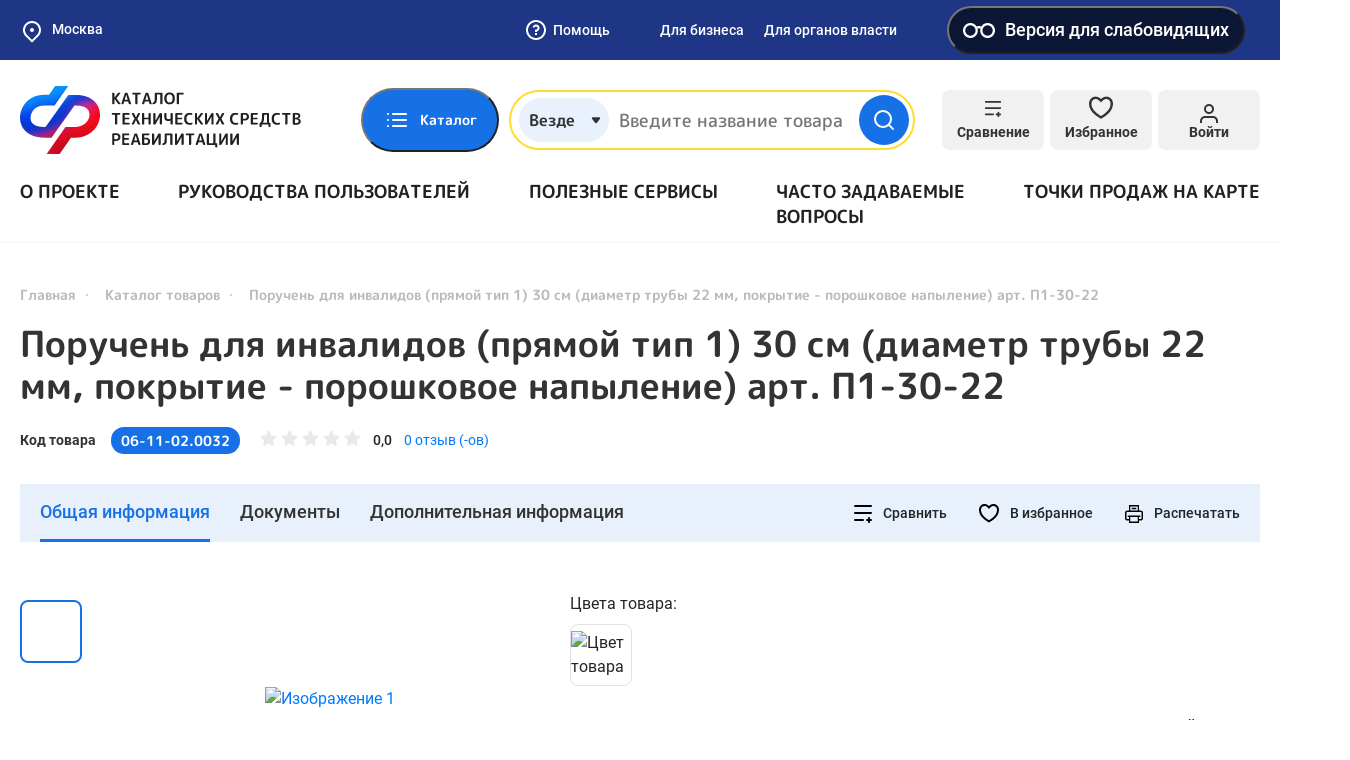

--- FILE ---
content_type: image/svg+xml
request_url: https://ktsr.sfr.gov.ru/static/default/img/general/logo.svg
body_size: 58403
content:
<svg width="281" height="68" viewBox="0 0 281 68" fill="none" xmlns="http://www.w3.org/2000/svg" xmlns:xlink="http://www.w3.org/1999/xlink">
<mask id="mask0_5909_13049" style="mask-type:alpha" maskUnits="userSpaceOnUse" x="0" y="0" width="80" height="68">
<path d="M35.2172 0L29.0199 8.78278H24.035C10.1583 8.78278 2.7484 18.0978 0.727518 26.0822C-0.889188 32.3366 0.188616 38.7241 3.96093 43.3816C6.92489 47.1076 12.8528 51.6321 24.3045 51.6321H31.5797L54.483 19.5616H56.0997C61.7582 19.5616 65.7999 21.0254 67.8208 23.5538C69.4375 25.5499 69.8417 28.6106 69.0333 31.6712C67.4166 37.7926 60.8151 40.9863 55.1566 40.9863H45.4564L26.5948 68H39.6632L50.9801 51.7652H55.0219C68.6292 51.7652 77.1169 42.7162 79.2725 34.4658C80.8892 28.2114 79.8114 21.8239 76.0391 17.1663C73.0751 13.4403 67.1472 8.91585 55.6955 8.91585H48.4203L25.517 40.9863H23.9003C18.2418 40.9863 14.2001 39.5225 12.1792 36.9941C10.5625 34.998 10.1583 31.9374 10.9667 28.8767C12.1792 24.3523 16.0862 19.5616 23.9003 19.5616H34.5436L48.2856 0H35.2172Z" fill="#3B79FF"/>
</mask>
<g mask="url(#mask0_5909_13049)">
<rect x="-9.91577" y="-2.52832" width="101.044" height="73.1898" fill="url(#pattern0)"/>
</g>
<path d="M93.0543 18.2243C92.8107 18.2243 92.5988 18.1345 92.4188 17.9549C92.2493 17.7754 92.1646 17.5641 92.1646 17.3212V7.56152C92.1646 7.31859 92.2493 7.10734 92.4188 6.92778C92.5988 6.74822 92.8107 6.65844 93.0543 6.65844H93.4833C93.7269 6.65844 93.9388 6.74822 94.1189 6.92778C94.2989 7.10734 94.389 7.31859 94.389 7.56152V11.665C94.389 11.6756 94.3943 11.6809 94.4049 11.6809L94.4207 11.665L97.6144 7.38724C97.9639 6.90137 98.4406 6.65844 99.0444 6.65844H99.8388C100.019 6.65844 100.151 6.74294 100.236 6.91193C100.321 7.08093 100.305 7.23409 100.188 7.3714L96.5339 12.0928C96.481 12.1667 96.481 12.2407 96.5339 12.3146L100.363 17.4955C100.48 17.6433 100.496 17.8018 100.411 17.9708C100.326 18.1398 100.188 18.2243 99.9977 18.2243H99.2032C98.5995 18.2243 98.1281 17.9813 97.7891 17.4955L94.4207 12.7424C94.4207 12.7318 94.4154 12.7265 94.4049 12.7265C94.3943 12.7265 94.389 12.7318 94.389 12.7424V17.3212C94.389 17.5641 94.2989 17.7754 94.1189 17.9549C93.9388 18.1345 93.7269 18.2243 93.4833 18.2243H93.0543Z" fill="#212121"/>
<path d="M104.762 13.5979C104.752 13.6296 104.757 13.6613 104.778 13.693C104.799 13.7247 104.826 13.7405 104.858 13.7405H107.495C107.527 13.7405 107.554 13.7247 107.575 13.693C107.596 13.6613 107.601 13.6296 107.591 13.5979L106.192 8.62305C106.192 8.61248 106.187 8.6072 106.177 8.6072C106.166 8.6072 106.161 8.61248 106.161 8.62305L104.762 13.5979ZM102.045 18.2243C101.823 18.2243 101.648 18.1345 101.521 17.9549C101.394 17.7754 101.368 17.58 101.442 17.3687L104.731 7.51399C104.826 7.26049 104.98 7.05453 105.191 6.89609C105.414 6.73765 105.657 6.65844 105.922 6.65844H106.494C106.77 6.65844 107.013 6.73765 107.225 6.89609C107.448 7.05453 107.601 7.26049 107.686 7.51399L110.975 17.3687C111.049 17.58 111.023 17.7754 110.895 17.9549C110.768 18.1345 110.594 18.2243 110.371 18.2243H109.799C109.545 18.2243 109.307 18.1451 109.084 17.9866C108.872 17.8176 108.729 17.6064 108.655 17.3529L108.147 15.5626C108.136 15.4781 108.078 15.4358 107.972 15.4358H104.381C104.286 15.4358 104.227 15.4781 104.206 15.5626L103.698 17.3529C103.634 17.6064 103.491 17.8176 103.269 17.9866C103.057 18.1451 102.819 18.2243 102.554 18.2243H102.045Z" fill="#212121"/>
<path d="M113.061 8.4963C112.818 8.4963 112.606 8.4118 112.426 8.2428C112.246 8.06324 112.156 7.85199 112.156 7.60905V7.56152C112.156 7.31859 112.246 7.10734 112.426 6.92778C112.606 6.74822 112.818 6.65844 113.061 6.65844H119.83C120.074 6.65844 120.285 6.74822 120.466 6.92778C120.646 7.10734 120.736 7.31859 120.736 7.56152V7.60905C120.736 7.85199 120.646 8.06324 120.466 8.2428C120.285 8.4118 120.074 8.4963 119.83 8.4963H117.701C117.616 8.4963 117.574 8.54383 117.574 8.63889V17.3212C117.574 17.5641 117.484 17.7754 117.304 17.9549C117.124 18.1345 116.912 18.2243 116.668 18.2243H116.223C115.98 18.2243 115.768 18.1345 115.588 17.9549C115.408 17.7754 115.318 17.5641 115.318 17.3212V8.63889C115.318 8.54383 115.275 8.4963 115.19 8.4963H113.061Z" fill="#212121"/>
<path d="M125.446 13.5979C125.435 13.6296 125.44 13.6613 125.462 13.693C125.483 13.7247 125.509 13.7405 125.541 13.7405H128.178C128.21 13.7405 128.237 13.7247 128.258 13.693C128.279 13.6613 128.284 13.6296 128.274 13.5979L126.876 8.62305C126.876 8.61248 126.87 8.6072 126.86 8.6072C126.849 8.6072 126.844 8.61248 126.844 8.62305L125.446 13.5979ZM122.729 18.2243C122.506 18.2243 122.331 18.1345 122.204 17.9549C122.077 17.7754 122.051 17.58 122.125 17.3687L125.414 7.51399C125.509 7.26049 125.663 7.05453 125.875 6.89609C126.097 6.73765 126.341 6.65844 126.606 6.65844H127.178C127.453 6.65844 127.697 6.73765 127.908 6.89609C128.131 7.05453 128.284 7.26049 128.369 7.51399L131.658 17.3687C131.732 17.58 131.706 17.7754 131.579 17.9549C131.452 18.1345 131.277 18.2243 131.054 18.2243H130.482C130.228 18.2243 129.99 18.1451 129.767 17.9866C129.556 17.8176 129.413 17.6064 129.338 17.3529L128.83 15.5626C128.819 15.4781 128.761 15.4358 128.655 15.4358H125.064C124.969 15.4358 124.911 15.4781 124.89 15.5626L124.381 17.3529C124.318 17.6064 124.175 17.8176 123.952 17.9866C123.74 18.1451 123.502 18.2243 123.237 18.2243H122.729Z" fill="#212121"/>
<path d="M133.236 18.2877C133.003 18.3193 132.797 18.256 132.617 18.0975C132.447 17.9391 132.362 17.7437 132.362 17.5113C132.362 17.2684 132.442 17.0571 132.601 16.8776C132.77 16.698 132.977 16.5765 133.22 16.5132C133.782 16.3653 134.168 16.0167 134.38 15.4675C134.592 14.9182 134.698 13.9729 134.698 12.6315V7.56152C134.698 7.31859 134.783 7.10734 134.952 6.92778C135.132 6.74822 135.344 6.65844 135.588 6.65844H141.61C141.853 6.65844 142.06 6.74822 142.229 6.92778C142.409 7.10734 142.499 7.31859 142.499 7.56152V17.3212C142.499 17.5641 142.409 17.7754 142.229 17.9549C142.06 18.1345 141.853 18.2243 141.61 18.2243H141.181C140.937 18.2243 140.725 18.1345 140.545 17.9549C140.365 17.7754 140.275 17.5641 140.275 17.3212V8.59136C140.275 8.4963 140.232 8.44876 140.148 8.44876H137.049C136.965 8.44876 136.922 8.4963 136.922 8.59136V12.5998C136.922 14.5961 136.652 15.9956 136.112 16.7984C135.582 17.6011 134.624 18.0975 133.236 18.2877Z" fill="#212121"/>
<path d="M152.608 12.4414C152.608 9.69513 151.602 8.32202 149.589 8.32202C147.576 8.32202 146.57 9.69513 146.57 12.4414C146.57 15.1876 147.576 16.5607 149.589 16.5607C151.602 16.5607 152.608 15.1876 152.608 12.4414ZM153.45 16.8142C152.507 17.8599 151.22 18.3827 149.589 18.3827C147.958 18.3827 146.665 17.8599 145.712 16.8142C144.769 15.7685 144.298 14.3109 144.298 12.4414C144.298 10.5718 144.769 9.1142 145.712 8.06852C146.665 7.02284 147.958 6.5 149.589 6.5C151.22 6.5 152.507 7.02284 153.45 8.06852C154.403 9.1142 154.88 10.5718 154.88 12.4414C154.88 14.3109 154.403 15.7685 153.45 16.8142Z" fill="#212121"/>
<path d="M157.571 18.2243C157.327 18.2243 157.116 18.1345 156.936 17.9549C156.766 17.7754 156.681 17.5641 156.681 17.3212V7.56152C156.681 7.31859 156.766 7.10734 156.936 6.92778C157.116 6.74822 157.327 6.65844 157.571 6.65844H162.814C163.058 6.65844 163.27 6.74822 163.45 6.92778C163.63 7.10734 163.72 7.31859 163.72 7.56152V7.64074C163.72 7.88368 163.63 8.09492 163.45 8.27449C163.27 8.44348 163.058 8.52798 162.814 8.52798H159.112C159.028 8.52798 158.985 8.57551 158.985 8.67058V17.3212C158.985 17.5641 158.895 17.7754 158.715 17.9549C158.535 18.1345 158.323 18.2243 158.08 18.2243H157.571Z" fill="#212121"/>
<path d="M92.673 28.8667C92.4294 28.8667 92.2175 28.7822 92.0374 28.6132C91.8574 28.4336 91.7673 28.2224 91.7673 27.9794V27.9319C91.7673 27.689 91.8574 27.4777 92.0374 27.2981C92.2175 27.1186 92.4294 27.0288 92.673 27.0288H99.4416C99.6852 27.0288 99.897 27.1186 100.077 27.2981C100.257 27.4777 100.347 27.689 100.347 27.9319V27.9794C100.347 28.2224 100.257 28.4336 100.077 28.6132C99.897 28.7822 99.6852 28.8667 99.4416 28.8667H97.3125C97.2277 28.8667 97.1854 28.9142 97.1854 29.0093V37.6916C97.1854 37.9345 97.0953 38.1457 96.9153 38.3253C96.7352 38.5049 96.5233 38.5946 96.2797 38.5946H95.8348C95.5912 38.5946 95.3794 38.5049 95.1993 38.3253C95.0192 38.1457 94.9292 37.9345 94.9292 37.6916V29.0093C94.9292 28.9142 94.8868 28.8667 94.8021 28.8667H92.673Z" fill="#212121"/>
<path d="M103.373 38.5946C103.129 38.5946 102.918 38.5049 102.737 38.3253C102.557 38.1457 102.467 37.9345 102.467 37.6916V27.9319C102.467 27.689 102.557 27.4777 102.737 27.2981C102.918 27.1186 103.129 27.0288 103.373 27.0288H108.775C109.019 27.0288 109.231 27.1186 109.411 27.2981C109.591 27.4777 109.681 27.689 109.681 27.9319C109.681 28.1748 109.591 28.3861 109.411 28.5656C109.231 28.7346 109.019 28.8191 108.775 28.8191H104.835C104.739 28.8191 104.692 28.8667 104.692 28.9617V31.5126C104.692 31.6076 104.739 31.6551 104.835 31.6551H108.505C108.749 31.6551 108.95 31.7396 109.109 31.9086C109.278 32.0776 109.363 32.2783 109.363 32.5107C109.363 32.7431 109.278 32.9438 109.109 33.1128C108.95 33.2712 108.749 33.3504 108.505 33.3504H104.835C104.739 33.3504 104.692 33.3979 104.692 33.493V36.6617C104.692 36.7568 104.739 36.8043 104.835 36.8043H108.775C109.019 36.8043 109.231 36.8941 109.411 37.0737C109.591 37.2427 109.681 37.4486 109.681 37.6916C109.681 37.9345 109.591 38.1457 109.411 38.3253C109.231 38.5049 109.019 38.5946 108.775 38.5946H103.373Z" fill="#212121"/>
<path d="M112.232 38.5946C112.031 38.5946 111.877 38.5102 111.771 38.3412C111.665 38.1616 111.66 37.982 111.755 37.8025L114.409 32.8593C114.451 32.7642 114.451 32.685 114.409 32.6216L111.835 27.821C111.739 27.6414 111.745 27.4671 111.851 27.2981C111.957 27.1186 112.11 27.0288 112.311 27.0288H112.995C113.27 27.0288 113.524 27.1027 113.757 27.2506C113.99 27.3985 114.165 27.5939 114.282 27.8368L115.95 31.3383C115.95 31.3488 115.955 31.3541 115.966 31.3541C115.976 31.3541 115.982 31.3488 115.982 31.3383L117.65 27.8368C117.767 27.5939 117.941 27.3985 118.174 27.2506C118.407 27.1027 118.662 27.0288 118.937 27.0288H119.557C119.768 27.0288 119.922 27.1186 120.017 27.2981C120.123 27.4671 120.129 27.6414 120.033 27.821L117.459 32.6216C117.417 32.685 117.417 32.7642 117.459 32.8593L120.113 37.8025C120.208 37.982 120.203 38.1616 120.097 38.3412C120.002 38.5102 119.848 38.5946 119.636 38.5946H118.905C118.63 38.5946 118.37 38.5207 118.127 38.3728C117.894 38.225 117.724 38.0296 117.618 37.7866L115.918 34.1267C115.918 34.1162 115.913 34.1109 115.902 34.1109C115.892 34.1109 115.886 34.1162 115.886 34.1267L114.186 37.7866C114.08 38.0296 113.906 38.225 113.662 38.3728C113.429 38.5207 113.175 38.5946 112.899 38.5946H112.232Z" fill="#212121"/>
<path d="M122.954 38.5946C122.711 38.5946 122.499 38.5049 122.319 38.3253C122.149 38.1457 122.064 37.9345 122.064 37.6916V27.9319C122.064 27.689 122.149 27.4777 122.319 27.2981C122.499 27.1186 122.711 27.0288 122.954 27.0288H123.383C123.627 27.0288 123.839 27.1186 124.019 27.2981C124.199 27.4777 124.289 27.689 124.289 27.9319V31.5126C124.289 31.6076 124.331 31.6551 124.416 31.6551H128.388C128.473 31.6551 128.515 31.6076 128.515 31.5126V27.9319C128.515 27.689 128.605 27.4777 128.785 27.2981C128.965 27.1186 129.177 27.0288 129.421 27.0288H129.85C130.094 27.0288 130.3 27.1186 130.47 27.2981C130.65 27.4777 130.74 27.689 130.74 27.9319V37.6916C130.74 37.9345 130.65 38.1457 130.47 38.3253C130.3 38.5049 130.094 38.5946 129.85 38.5946H129.421C129.177 38.5946 128.965 38.5049 128.785 38.3253C128.605 38.1457 128.515 37.9345 128.515 37.6916V33.493C128.515 33.3979 128.473 33.3504 128.388 33.3504H124.416C124.331 33.3504 124.289 33.3979 124.289 33.493V37.6916C124.289 37.9345 124.199 38.1457 124.019 38.3253C123.839 38.5049 123.627 38.5946 123.383 38.5946H122.954Z" fill="#212121"/>
<path d="M134.141 38.5946C133.898 38.5946 133.686 38.5049 133.506 38.3253C133.336 38.1457 133.252 37.9345 133.252 37.6916V27.9319C133.252 27.689 133.336 27.4777 133.506 27.2981C133.686 27.1186 133.898 27.0288 134.141 27.0288H134.491C134.735 27.0288 134.946 27.1186 135.127 27.2981C135.307 27.4777 135.397 27.689 135.397 27.9319V34.8872C135.397 34.8978 135.402 34.9031 135.413 34.9031C135.423 34.9031 135.428 34.8978 135.428 34.8872L139.353 27.821C139.639 27.2929 140.084 27.0288 140.688 27.0288H141.037C141.281 27.0288 141.487 27.1186 141.657 27.2981C141.837 27.4777 141.927 27.689 141.927 27.9319V37.6916C141.927 37.9345 141.837 38.1457 141.657 38.3253C141.487 38.5049 141.281 38.5946 141.037 38.5946H140.688C140.444 38.5946 140.232 38.5049 140.052 38.3253C139.872 38.1457 139.782 37.9345 139.782 37.6916V30.7362C139.782 30.7257 139.777 30.7204 139.766 30.7204C139.755 30.7204 139.75 30.7257 139.75 30.7362L135.826 37.8025C135.54 38.3306 135.095 38.5946 134.491 38.5946H134.141Z" fill="#212121"/>
<path d="M148.475 35.0298C146.992 35.0298 145.922 34.7235 145.265 34.1109C144.608 33.4877 144.28 32.4843 144.28 31.1006V27.9319C144.28 27.689 144.37 27.4777 144.55 27.2981C144.73 27.1186 144.942 27.0288 145.186 27.0288H145.551C145.795 27.0288 146.007 27.1186 146.187 27.2981C146.367 27.4777 146.457 27.689 146.457 27.9319V30.8313C146.457 31.7502 146.621 32.3734 146.949 32.7008C147.288 33.0177 147.934 33.1761 148.888 33.1761C149.481 33.1761 149.989 33.0547 150.413 32.8117C150.498 32.7589 150.54 32.685 150.54 32.5899V27.9319C150.54 27.689 150.625 27.4777 150.794 27.2981C150.974 27.1186 151.186 27.0288 151.43 27.0288H151.859C152.103 27.0288 152.314 27.1186 152.495 27.2981C152.675 27.4777 152.765 27.689 152.765 27.9319V37.6916C152.765 37.9345 152.675 38.1457 152.495 38.3253C152.314 38.5049 152.103 38.5946 151.859 38.5946H151.43C151.186 38.5946 150.974 38.5049 150.794 38.3253C150.625 38.1457 150.54 37.9345 150.54 37.6916V34.6971C150.54 34.6654 150.524 34.639 150.493 34.6179C150.471 34.5968 150.45 34.5915 150.429 34.6021C149.857 34.8872 149.206 35.0298 148.475 35.0298Z" fill="#212121"/>
<path d="M156.175 38.5946C155.931 38.5946 155.719 38.5049 155.539 38.3253C155.359 38.1457 155.269 37.9345 155.269 37.6916V27.9319C155.269 27.689 155.359 27.4777 155.539 27.2981C155.719 27.1186 155.931 27.0288 156.175 27.0288H161.577C161.821 27.0288 162.033 27.1186 162.213 27.2981C162.393 27.4777 162.483 27.689 162.483 27.9319C162.483 28.1748 162.393 28.3861 162.213 28.5656C162.033 28.7346 161.821 28.8191 161.577 28.8191H157.637C157.541 28.8191 157.494 28.8667 157.494 28.9617V31.5126C157.494 31.6076 157.541 31.6551 157.637 31.6551H161.307C161.551 31.6551 161.752 31.7396 161.911 31.9086C162.08 32.0776 162.165 32.2783 162.165 32.5107C162.165 32.7431 162.08 32.9438 161.911 33.1128C161.752 33.2712 161.551 33.3504 161.307 33.3504H157.637C157.541 33.3504 157.494 33.3979 157.494 33.493V36.6617C157.494 36.7568 157.541 36.8043 157.637 36.8043H161.577C161.821 36.8043 162.033 36.8941 162.213 37.0737C162.393 37.2427 162.483 37.4486 162.483 37.6916C162.483 37.9345 162.393 38.1457 162.213 38.3253C162.033 38.5049 161.821 38.5946 161.577 38.5946H156.175Z" fill="#212121"/>
<path d="M169.562 38.7531C167.889 38.7531 166.559 38.2408 165.574 37.2163C164.6 36.1811 164.112 34.713 164.112 32.8117C164.112 30.9316 164.584 29.474 165.526 28.4389C166.48 27.3932 167.809 26.8704 169.515 26.8704C170.298 26.8704 170.955 26.9179 171.485 27.013C171.739 27.0552 171.951 27.182 172.12 27.3932C172.29 27.6045 172.374 27.8421 172.374 28.1062V28.2329C172.374 28.4547 172.279 28.629 172.088 28.7558C171.908 28.8825 171.712 28.9195 171.501 28.8667C170.982 28.7294 170.399 28.6607 169.753 28.6607C168.704 28.6607 167.878 29.0198 167.274 29.7381C166.681 30.4563 166.384 31.4809 166.384 32.8117C166.384 34.132 166.692 35.1566 167.306 35.8854C167.931 36.6036 168.762 36.9628 169.801 36.9628C170.5 36.9628 171.098 36.8994 171.596 36.7726C171.808 36.7198 172.004 36.7568 172.184 36.8835C172.374 37.0103 172.47 37.1846 172.47 37.4064V37.5173C172.47 37.7813 172.385 38.019 172.216 38.2302C172.057 38.4309 171.845 38.5524 171.58 38.5946C170.976 38.7003 170.304 38.7531 169.562 38.7531Z" fill="#212121"/>
<path d="M175.787 38.5946C175.544 38.5946 175.332 38.5049 175.152 38.3253C174.982 38.1457 174.897 37.9345 174.897 37.6916V27.9319C174.897 27.689 174.982 27.4777 175.152 27.2981C175.332 27.1186 175.544 27.0288 175.787 27.0288H176.216C176.46 27.0288 176.672 27.1186 176.852 27.2981C177.032 27.4777 177.122 27.689 177.122 27.9319V32.0354C177.122 32.046 177.127 32.0512 177.138 32.0512L177.154 32.0354L180.347 27.7576C180.697 27.2717 181.173 27.0288 181.777 27.0288H182.572C182.752 27.0288 182.884 27.1133 182.969 27.2823C183.054 27.4513 183.038 27.6045 182.921 27.7418L179.267 32.4632C179.214 32.5371 179.214 32.611 179.267 32.685L183.096 37.8658C183.213 38.0137 183.228 38.1722 183.144 38.3412C183.059 38.5102 182.921 38.5946 182.731 38.5946H181.936C181.332 38.5946 180.861 38.3517 180.522 37.8658L177.154 33.1128C177.154 33.1022 177.148 33.0969 177.138 33.0969C177.127 33.0969 177.122 33.1022 177.122 33.1128V37.6916C177.122 37.9345 177.032 38.1457 176.852 38.3253C176.672 38.5049 176.46 38.5946 176.216 38.5946H175.787Z" fill="#212121"/>
<path d="M185.795 38.5946C185.552 38.5946 185.34 38.5049 185.16 38.3253C184.99 38.1457 184.905 37.9345 184.905 37.6916V27.9319C184.905 27.689 184.99 27.4777 185.16 27.2981C185.34 27.1186 185.552 27.0288 185.795 27.0288H186.145C186.388 27.0288 186.6 27.1186 186.78 27.2981C186.96 27.4777 187.05 27.689 187.05 27.9319V34.8872C187.05 34.8978 187.056 34.9031 187.066 34.9031C187.077 34.9031 187.082 34.8978 187.082 34.8872L191.007 27.821C191.293 27.2929 191.738 27.0288 192.341 27.0288H192.691C192.935 27.0288 193.141 27.1186 193.311 27.2981C193.491 27.4777 193.581 27.689 193.581 27.9319V37.6916C193.581 37.9345 193.491 38.1457 193.311 38.3253C193.141 38.5049 192.935 38.5946 192.691 38.5946H192.341C192.098 38.5946 191.886 38.5049 191.706 38.3253C191.526 38.1457 191.436 37.9345 191.436 37.6916V30.7362C191.436 30.7257 191.43 30.7204 191.42 30.7204C191.409 30.7204 191.404 30.7257 191.404 30.7362L187.479 37.8025C187.193 38.3306 186.749 38.5946 186.145 38.5946H185.795Z" fill="#212121"/>
<path d="M196.299 38.5946C196.098 38.5946 195.944 38.5102 195.838 38.3412C195.733 38.1616 195.727 37.982 195.823 37.8025L198.476 32.8593C198.518 32.7642 198.518 32.685 198.476 32.6216L195.902 27.821C195.807 27.6414 195.812 27.4671 195.918 27.2981C196.024 27.1186 196.177 27.0288 196.379 27.0288H197.062C197.337 27.0288 197.592 27.1027 197.825 27.2506C198.058 27.3985 198.232 27.5939 198.349 27.8368L200.017 31.3383C200.017 31.3488 200.022 31.3541 200.033 31.3541C200.044 31.3541 200.049 31.3488 200.049 31.3383L201.717 27.8368C201.834 27.5939 202.009 27.3985 202.242 27.2506C202.475 27.1027 202.729 27.0288 203.004 27.0288H203.624C203.836 27.0288 203.989 27.1186 204.085 27.2981C204.191 27.4671 204.196 27.6414 204.101 27.821L201.527 32.6216C201.484 32.685 201.484 32.7642 201.527 32.8593L204.18 37.8025C204.275 37.982 204.27 38.1616 204.164 38.3412C204.069 38.5102 203.915 38.5946 203.703 38.5946H202.972C202.697 38.5946 202.438 38.5207 202.194 38.3728C201.961 38.225 201.791 38.0296 201.686 37.7866L199.985 34.1267C199.985 34.1162 199.98 34.1109 199.97 34.1109C199.959 34.1109 199.954 34.1162 199.954 34.1267L198.254 37.7866C198.148 38.0296 197.973 38.225 197.729 38.3728C197.496 38.5207 197.242 38.5946 196.967 38.5946H196.299Z" fill="#212121"/>
<path d="M215.382 38.7531C213.708 38.7531 212.379 38.2408 211.394 37.2163C210.419 36.1811 209.932 34.713 209.932 32.8117C209.932 30.9316 210.403 29.474 211.346 28.4389C212.299 27.3932 213.629 26.8704 215.334 26.8704C216.118 26.8704 216.775 26.9179 217.304 27.013C217.559 27.0552 217.77 27.182 217.94 27.3932C218.109 27.6045 218.194 27.8421 218.194 28.1062V28.2329C218.194 28.4547 218.099 28.629 217.908 28.7558C217.728 28.8825 217.532 28.9195 217.32 28.8667C216.801 28.7294 216.219 28.6607 215.572 28.6607C214.524 28.6607 213.698 29.0198 213.094 29.7381C212.501 30.4563 212.204 31.4809 212.204 32.8117C212.204 34.132 212.511 35.1566 213.126 35.8854C213.751 36.6036 214.582 36.9628 215.62 36.9628C216.319 36.9628 216.918 36.8994 217.416 36.7726C217.627 36.7198 217.823 36.7568 218.003 36.8835C218.194 37.0103 218.289 37.1846 218.289 37.4064V37.5173C218.289 37.7813 218.205 38.019 218.035 38.2302C217.876 38.4309 217.664 38.5524 217.4 38.5946C216.796 38.7003 216.123 38.7531 215.382 38.7531Z" fill="#212121"/>
<path d="M222.91 28.835V32.6533C222.91 32.7272 222.952 32.7748 223.037 32.7959C223.439 32.8487 223.831 32.8751 224.213 32.8751C225.071 32.8751 225.722 32.6903 226.167 32.3206C226.622 31.9403 226.85 31.4016 226.85 30.7045C226.85 29.2997 225.971 28.5973 224.213 28.5973C223.831 28.5973 223.439 28.6237 223.037 28.6765C222.952 28.6977 222.91 28.7505 222.91 28.835ZM221.607 38.5946C221.363 38.5946 221.151 38.5049 220.971 38.3253C220.802 38.1457 220.717 37.9345 220.717 37.6916V28.0111C220.717 27.7576 220.802 27.5305 220.971 27.3298C221.141 27.1291 221.353 27.0182 221.607 26.9971C222.507 26.9126 223.376 26.8704 224.213 26.8704C225.801 26.8704 226.993 27.1872 227.788 27.821C228.582 28.4442 228.979 29.3525 228.979 30.5461C228.979 31.8664 228.593 32.8645 227.819 33.5405C227.057 34.2165 225.923 34.5545 224.419 34.5545C224.07 34.5545 223.609 34.5334 223.037 34.4912C222.952 34.4912 222.91 34.5334 222.91 34.6179V37.6916C222.91 37.9345 222.82 38.1457 222.64 38.3253C222.46 38.5049 222.248 38.5946 222.004 38.5946H221.607Z" fill="#212121"/>
<path d="M231.6 38.5946C231.356 38.5946 231.144 38.5049 230.964 38.3253C230.784 38.1457 230.694 37.9345 230.694 37.6916V27.9319C230.694 27.689 230.784 27.4777 230.964 27.2981C231.144 27.1186 231.356 27.0288 231.6 27.0288H237.002C237.245 27.0288 237.457 27.1186 237.637 27.2981C237.817 27.4777 237.907 27.689 237.907 27.9319C237.907 28.1748 237.817 28.3861 237.637 28.5656C237.457 28.7346 237.245 28.8191 237.002 28.8191H233.061C232.966 28.8191 232.918 28.8667 232.918 28.9617V31.5126C232.918 31.6076 232.966 31.6551 233.061 31.6551H236.732C236.975 31.6551 237.177 31.7396 237.335 31.9086C237.505 32.0776 237.59 32.2783 237.59 32.5107C237.59 32.7431 237.505 32.9438 237.335 33.1128C237.177 33.2712 236.975 33.3504 236.732 33.3504H233.061C232.966 33.3504 232.918 33.3979 232.918 33.493V36.6617C232.918 36.7568 232.966 36.8043 233.061 36.8043H237.002C237.245 36.8043 237.457 36.8941 237.637 37.0737C237.817 37.2427 237.907 37.4486 237.907 37.6916C237.907 37.9345 237.817 38.1457 237.637 38.3253C237.457 38.5049 237.245 38.5946 237.002 38.5946H231.6Z" fill="#212121"/>
<path d="M242.953 36.6776C242.932 36.6987 242.927 36.7251 242.937 36.7568C242.958 36.7885 242.985 36.8043 243.017 36.8043H246.766C246.862 36.8043 246.909 36.7568 246.909 36.6617V28.9617C246.909 28.8667 246.862 28.8191 246.766 28.8191H244.288C244.192 28.8191 244.145 28.8614 244.145 28.9459C244.145 31.4492 244.076 33.1233 243.938 33.9683C243.811 34.8133 243.483 35.7164 242.953 36.6776ZM240.522 41.1296C240.279 41.1296 240.067 41.0398 239.887 40.8603C239.707 40.6807 239.617 40.4695 239.617 40.2265V37.5331C239.617 37.3324 239.685 37.1634 239.823 37.0261C239.971 36.8783 240.151 36.8043 240.363 36.8043C240.437 36.8043 240.49 36.7726 240.522 36.7093C240.967 36.0544 241.285 35.4576 241.475 34.9189C241.666 34.3802 241.799 33.6726 241.873 32.7959C241.957 31.9086 242 30.5831 242 28.8191V27.9319C242 27.689 242.09 27.4777 242.27 27.2981C242.45 27.1186 242.662 27.0288 242.905 27.0288H248.196C248.44 27.0288 248.652 27.1186 248.832 27.2981C249.012 27.4777 249.102 27.689 249.102 27.9319V36.6617C249.102 36.7568 249.15 36.8043 249.245 36.8043H249.579C249.822 36.8043 250.034 36.8941 250.214 37.0737C250.394 37.2427 250.484 37.4486 250.484 37.6916V40.2265C250.484 40.4695 250.394 40.6807 250.214 40.8603C250.034 41.0398 249.822 41.1296 249.579 41.1296H249.34C249.097 41.1296 248.885 41.0398 248.705 40.8603C248.525 40.6807 248.435 40.4695 248.435 40.2265V38.7372C248.435 38.6422 248.392 38.5946 248.308 38.5946H241.793C241.709 38.5946 241.666 38.6422 241.666 38.7372V40.2265C241.666 40.4695 241.576 40.6807 241.396 40.8603C241.216 41.0398 241.004 41.1296 240.761 41.1296H240.522Z" fill="#212121"/>
<path d="M257.09 38.7531C255.416 38.7531 254.087 38.2408 253.102 37.2163C252.127 36.1811 251.64 34.713 251.64 32.8117C251.64 30.9316 252.111 29.474 253.054 28.4389C254.007 27.3932 255.337 26.8704 257.042 26.8704C257.826 26.8704 258.483 26.9179 259.012 27.013C259.266 27.0552 259.478 27.182 259.648 27.3932C259.817 27.6045 259.902 27.8421 259.902 28.1062V28.2329C259.902 28.4547 259.807 28.629 259.616 28.7558C259.436 28.8825 259.24 28.9195 259.028 28.8667C258.509 28.7294 257.926 28.6607 257.28 28.6607C256.232 28.6607 255.405 29.0198 254.802 29.7381C254.208 30.4563 253.912 31.4809 253.912 32.8117C253.912 34.132 254.219 35.1566 254.833 35.8854C255.458 36.6036 256.29 36.9628 257.328 36.9628C258.027 36.9628 258.626 36.8994 259.123 36.7726C259.335 36.7198 259.531 36.7568 259.711 36.8835C259.902 37.0103 259.997 37.1846 259.997 37.4064V37.5173C259.997 37.7813 259.912 38.019 259.743 38.2302C259.584 38.4309 259.372 38.5524 259.107 38.5946C258.504 38.7003 257.831 38.7531 257.09 38.7531Z" fill="#212121"/>
<path d="M262.933 28.8667C262.69 28.8667 262.478 28.7822 262.298 28.6132C262.118 28.4336 262.028 28.2224 262.028 27.9794V27.9319C262.028 27.689 262.118 27.4777 262.298 27.2981C262.478 27.1186 262.69 27.0288 262.933 27.0288H269.702C269.945 27.0288 270.157 27.1186 270.337 27.2981C270.517 27.4777 270.608 27.689 270.608 27.9319V27.9794C270.608 28.2224 270.517 28.4336 270.337 28.6132C270.157 28.7822 269.945 28.8667 269.702 28.8667H267.573C267.488 28.8667 267.446 28.9142 267.446 29.0093V37.6916C267.446 37.9345 267.356 38.1457 267.176 38.3253C266.995 38.5049 266.784 38.5946 266.54 38.5946H266.095C265.852 38.5946 265.64 38.5049 265.46 38.3253C265.28 38.1457 265.189 37.9345 265.189 37.6916V29.0093C265.189 28.9142 265.147 28.8667 265.062 28.8667H262.933Z" fill="#212121"/>
<path d="M274.92 33.4613V36.7885C274.92 36.873 274.968 36.9258 275.063 36.9469C275.434 36.9997 275.784 37.0261 276.112 37.0261C276.991 37.0261 277.632 36.8677 278.034 36.5508C278.448 36.2234 278.654 35.727 278.654 35.0615C278.654 34.47 278.416 34.037 277.939 33.7623C277.473 33.4772 276.695 33.3346 275.604 33.3346H275.047C274.963 33.3346 274.92 33.3768 274.92 33.4613ZM274.92 28.835V31.5442C274.92 31.6393 274.963 31.6868 275.047 31.6868H275.508C276.493 31.6868 277.203 31.5548 277.637 31.2907C278.082 31.0161 278.305 30.6147 278.305 30.0866C278.305 29.5796 278.125 29.2047 277.764 28.9617C277.404 28.7188 276.816 28.5973 276.001 28.5973C275.63 28.5973 275.312 28.6184 275.047 28.6607C274.963 28.6818 274.92 28.7399 274.92 28.835ZM273.617 38.6263C273.363 38.6052 273.151 38.4996 272.982 38.3095C272.812 38.1088 272.728 37.8764 272.728 37.6123V28.0111C272.728 27.747 272.812 27.52 272.982 27.3298C273.151 27.1291 273.369 27.0182 273.633 26.9971C274.417 26.9126 275.175 26.8704 275.905 26.8704C278.871 26.8704 280.354 27.8368 280.354 29.7698C280.354 30.4141 280.137 30.9739 279.703 31.4492C279.269 31.9245 278.697 32.2308 277.987 32.3681C277.976 32.3681 277.971 32.3734 277.971 32.3839C277.971 32.4051 277.976 32.4156 277.987 32.4156C278.855 32.5424 279.533 32.8645 280.021 33.3821C280.518 33.8891 280.767 34.5176 280.767 35.2675C280.767 36.4294 280.386 37.3008 279.623 37.8817C278.861 38.4626 277.674 38.7531 276.064 38.7531C275.259 38.7531 274.444 38.7108 273.617 38.6263Z" fill="#212121"/>
<path d="M94.3572 49.2053V53.0237C94.3572 53.0976 94.3996 53.1451 94.4843 53.1663C94.8868 53.2191 95.2787 53.2455 95.6601 53.2455C96.5181 53.2455 97.1695 53.0606 97.6144 52.6909C98.0698 52.3107 98.2976 51.772 98.2976 51.0749C98.2976 49.6701 97.4184 48.9677 95.6601 48.9677C95.2787 48.9677 94.8868 48.9941 94.4843 49.0469C94.3996 49.068 94.3572 49.1208 94.3572 49.2053ZM93.0543 58.965C92.8107 58.965 92.5988 58.8752 92.4188 58.6957C92.2493 58.5161 92.1646 58.3049 92.1646 58.0619V48.3815C92.1646 48.128 92.2493 47.9009 92.4188 47.7002C92.5882 47.4995 92.8001 47.3886 93.0543 47.3675C93.9547 47.283 94.8233 47.2407 95.6601 47.2407C97.2489 47.2407 98.4406 47.5576 99.235 48.1914C100.029 48.8145 100.427 49.7229 100.427 50.9165C100.427 52.2368 100.04 53.2349 99.2668 53.9109C98.5041 54.5869 97.3707 54.9249 95.8666 54.9249C95.5171 54.9249 95.0563 54.9038 94.4843 54.8615C94.3996 54.8615 94.3572 54.9038 94.3572 54.9883V58.0619C94.3572 58.3049 94.2672 58.5161 94.0871 58.6957C93.907 58.8752 93.6952 58.965 93.4515 58.965H93.0543Z" fill="#212121"/>
<path d="M103.047 58.965C102.804 58.965 102.592 58.8752 102.412 58.6957C102.232 58.5161 102.142 58.3049 102.142 58.0619V48.3023C102.142 48.0593 102.232 47.8481 102.412 47.6685C102.592 47.489 102.804 47.3992 103.047 47.3992H108.449C108.693 47.3992 108.905 47.489 109.085 47.6685C109.265 47.8481 109.355 48.0593 109.355 48.3023C109.355 48.5452 109.265 48.7564 109.085 48.936C108.905 49.105 108.693 49.1895 108.449 49.1895H104.509C104.414 49.1895 104.366 49.237 104.366 49.3321V51.8829C104.366 51.978 104.414 52.0255 104.509 52.0255H108.179C108.423 52.0255 108.624 52.11 108.783 52.279C108.952 52.448 109.037 52.6487 109.037 52.8811C109.037 53.1134 108.952 53.3141 108.783 53.4831C108.624 53.6416 108.423 53.7208 108.179 53.7208H104.509C104.414 53.7208 104.366 53.7683 104.366 53.8634V57.0321C104.366 57.1272 104.414 57.1747 104.509 57.1747H108.449C108.693 57.1747 108.905 57.2645 109.085 57.444C109.265 57.613 109.355 57.819 109.355 58.0619C109.355 58.3049 109.265 58.5161 109.085 58.6957C108.905 58.8752 108.693 58.965 108.449 58.965H103.047Z" fill="#212121"/>
<path d="M114.289 54.3387C114.279 54.3704 114.284 54.4021 114.305 54.4337C114.326 54.4654 114.353 54.4813 114.385 54.4813H117.022C117.054 54.4813 117.081 54.4654 117.102 54.4337C117.123 54.4021 117.128 54.3704 117.118 54.3387L115.719 49.3638C115.719 49.3532 115.714 49.3479 115.704 49.3479C115.693 49.3479 115.688 49.3532 115.688 49.3638L114.289 54.3387ZM111.572 58.965C111.35 58.965 111.175 58.8752 111.048 58.6957C110.921 58.5161 110.895 58.3207 110.969 58.1095L114.258 48.2547C114.353 48.0012 114.507 47.7953 114.718 47.6368C114.941 47.4784 115.184 47.3992 115.449 47.3992H116.021C116.297 47.3992 116.54 47.4784 116.752 47.6368C116.975 47.7953 117.128 48.0012 117.213 48.2547L120.502 58.1095C120.576 58.3207 120.55 58.5161 120.422 58.6957C120.295 58.8752 120.121 58.965 119.898 58.965H119.326C119.072 58.965 118.834 58.8858 118.611 58.7274C118.399 58.5584 118.256 58.3471 118.182 58.0936L117.674 56.3033C117.663 56.2188 117.605 56.1765 117.499 56.1765H113.908C113.813 56.1765 113.755 56.2188 113.733 56.3033L113.225 58.0936C113.161 58.3471 113.018 58.5584 112.796 58.7274C112.584 58.8858 112.346 58.965 112.081 58.965H111.572Z" fill="#212121"/>
<path d="M124.273 53.5465V57.143C124.273 57.2275 124.32 57.2803 124.416 57.3014C124.755 57.3648 125.115 57.3965 125.496 57.3965C127.201 57.3965 128.054 56.6835 128.054 55.2576C128.054 53.9584 127.201 53.3088 125.496 53.3088C125.146 53.3088 124.786 53.3352 124.416 53.3881C124.32 53.4092 124.273 53.462 124.273 53.5465ZM122.954 58.9967C122.7 58.965 122.488 58.8541 122.318 58.664C122.159 58.4633 122.08 58.2362 122.08 57.9827V48.3023C122.08 48.0593 122.165 47.8481 122.334 47.6685C122.514 47.489 122.726 47.3992 122.97 47.3992H128.674C128.917 47.3992 129.124 47.4837 129.293 47.6527C129.463 47.8217 129.548 48.0224 129.548 48.2547C129.548 48.4871 129.458 48.6931 129.278 48.8726C129.108 49.0416 128.907 49.1261 128.674 49.1261H124.416C124.32 49.1261 124.273 49.1684 124.273 49.2529V51.6294C124.273 51.7245 124.315 51.7615 124.4 51.7403C124.845 51.6875 125.279 51.6611 125.703 51.6611C127.154 51.6611 128.25 51.9727 128.992 52.5959C129.744 53.2085 130.12 54.0905 130.12 55.2418C130.12 56.5726 129.738 57.5549 128.976 58.1887C128.213 58.8119 127.005 59.1235 125.353 59.1235C124.569 59.1235 123.769 59.0812 122.954 58.9967Z" fill="#212121"/>
<path d="M132.885 58.965C132.641 58.965 132.429 58.8752 132.249 58.6957C132.08 58.5161 131.995 58.3049 131.995 58.0619V48.3023C131.995 48.0593 132.08 47.8481 132.249 47.6685C132.429 47.489 132.641 47.3992 132.885 47.3992H133.234C133.478 47.3992 133.69 47.489 133.87 47.6685C134.05 47.8481 134.14 48.0593 134.14 48.3023V55.2576C134.14 55.2682 134.145 55.2735 134.156 55.2735C134.166 55.2735 134.172 55.2682 134.172 55.2576L138.096 48.1914C138.382 47.6632 138.827 47.3992 139.431 47.3992H139.78C140.024 47.3992 140.231 47.489 140.4 47.6685C140.58 47.8481 140.67 48.0593 140.67 48.3023V58.0619C140.67 58.3049 140.58 58.5161 140.4 58.6957C140.231 58.8752 140.024 58.965 139.78 58.965H139.431C139.187 58.965 138.975 58.8752 138.795 58.6957C138.615 58.5161 138.525 58.3049 138.525 58.0619V51.1066C138.525 51.096 138.52 51.0907 138.509 51.0907C138.499 51.0907 138.493 51.096 138.493 51.1066L134.569 58.1728C134.283 58.701 133.838 58.965 133.234 58.965H132.885Z" fill="#212121"/>
<path d="M143.182 59.0284C142.949 59.0601 142.743 58.9967 142.562 58.8383C142.393 58.6798 142.308 58.4844 142.308 58.2521C142.308 58.0091 142.388 57.7979 142.547 57.6183C142.716 57.4388 142.923 57.3173 143.166 57.2539C143.728 57.106 144.114 56.7575 144.326 56.2082C144.538 55.659 144.644 54.7136 144.644 53.3722V48.3023C144.644 48.0593 144.729 47.8481 144.898 47.6685C145.078 47.489 145.29 47.3992 145.534 47.3992H151.555C151.799 47.3992 152.006 47.489 152.175 47.6685C152.355 47.8481 152.445 48.0593 152.445 48.3023V58.0619C152.445 58.3049 152.355 58.5161 152.175 58.6957C152.006 58.8752 151.799 58.965 151.555 58.965H151.126C150.883 58.965 150.671 58.8752 150.491 58.6957C150.311 58.5161 150.221 58.3049 150.221 58.0619V49.3321C150.221 49.237 150.178 49.1895 150.094 49.1895H146.995C146.911 49.1895 146.868 49.237 146.868 49.3321V53.3405C146.868 55.3368 146.598 56.7364 146.058 57.5391C145.528 58.3418 144.57 58.8383 143.182 59.0284Z" fill="#212121"/>
<path d="M155.849 58.965C155.605 58.965 155.393 58.8752 155.213 58.6957C155.044 58.5161 154.959 58.3049 154.959 58.0619V48.3023C154.959 48.0593 155.044 47.8481 155.213 47.6685C155.393 47.489 155.605 47.3992 155.849 47.3992H156.198C156.442 47.3992 156.654 47.489 156.834 47.6685C157.014 47.8481 157.104 48.0593 157.104 48.3023V55.2576C157.104 55.2682 157.109 55.2735 157.12 55.2735C157.13 55.2735 157.136 55.2682 157.136 55.2576L161.06 48.1914C161.346 47.6632 161.791 47.3992 162.395 47.3992H162.744C162.988 47.3992 163.195 47.489 163.364 47.6685C163.544 47.8481 163.634 48.0593 163.634 48.3023V58.0619C163.634 58.3049 163.544 58.5161 163.364 58.6957C163.195 58.8752 162.988 58.965 162.744 58.965H162.395C162.151 58.965 161.939 58.8752 161.759 58.6957C161.579 58.5161 161.489 58.3049 161.489 58.0619V51.1066C161.489 51.096 161.484 51.0907 161.473 51.0907C161.463 51.0907 161.457 51.096 161.457 51.1066L157.533 58.1728C157.247 58.701 156.802 58.965 156.198 58.965H155.849Z" fill="#212121"/>
<path d="M166.655 49.237C166.411 49.237 166.199 49.1525 166.019 48.9835C165.839 48.804 165.749 48.5927 165.749 48.3498V48.3023C165.749 48.0593 165.839 47.8481 166.019 47.6685C166.199 47.489 166.411 47.3992 166.655 47.3992H173.423C173.667 47.3992 173.879 47.489 174.059 47.6685C174.239 47.8481 174.329 48.0593 174.329 48.3023V48.3498C174.329 48.5927 174.239 48.804 174.059 48.9835C173.879 49.1525 173.667 49.237 173.423 49.237H171.294C171.209 49.237 171.167 49.2846 171.167 49.3796V58.0619C171.167 58.3049 171.077 58.5161 170.897 58.6957C170.717 58.8752 170.505 58.965 170.261 58.965H169.817C169.573 58.965 169.361 58.8752 169.181 58.6957C169.001 58.5161 168.911 58.3049 168.911 58.0619V49.3796C168.911 49.2846 168.869 49.237 168.784 49.237H166.655Z" fill="#212121"/>
<path d="M179.039 54.3387C179.028 54.3704 179.034 54.4021 179.055 54.4337C179.076 54.4654 179.102 54.4813 179.134 54.4813H181.772C181.804 54.4813 181.83 54.4654 181.851 54.4337C181.872 54.4021 181.878 54.3704 181.867 54.3387L180.469 49.3638C180.469 49.3532 180.464 49.3479 180.453 49.3479C180.442 49.3479 180.437 49.3532 180.437 49.3638L179.039 54.3387ZM176.322 58.965C176.1 58.965 175.925 58.8752 175.798 58.6957C175.671 58.5161 175.644 58.3207 175.718 58.1095L179.007 48.2547C179.102 48.0012 179.256 47.7953 179.468 47.6368C179.69 47.4784 179.934 47.3992 180.199 47.3992H180.771C181.046 47.3992 181.29 47.4784 181.502 47.6368C181.724 47.7953 181.878 48.0012 181.962 48.2547L185.251 58.1095C185.326 58.3207 185.299 58.5161 185.172 58.6957C185.045 58.8752 184.87 58.965 184.648 58.965H184.076C183.821 58.965 183.583 58.8858 183.361 58.7274C183.149 58.5584 183.006 58.3471 182.932 58.0936L182.423 56.3033C182.413 56.2188 182.354 56.1765 182.248 56.1765H178.658C178.562 56.1765 178.504 56.2188 178.483 56.3033L177.974 58.0936C177.911 58.3471 177.768 58.5584 177.545 58.7274C177.334 58.8858 177.095 58.965 176.83 58.965H176.322Z" fill="#212121"/>
<path d="M187.735 58.965C187.491 58.965 187.28 58.8752 187.1 58.6957C186.92 58.5161 186.829 58.3049 186.829 58.0619V48.3023C186.829 48.0593 186.92 47.8481 187.1 47.6685C187.28 47.489 187.491 47.3992 187.735 47.3992H188.148C188.392 47.3992 188.604 47.489 188.784 47.6685C188.964 47.8481 189.054 48.0593 189.054 48.3023V57.0321C189.054 57.1272 189.096 57.1747 189.181 57.1747H193.153C193.248 57.1747 193.296 57.1272 193.296 57.0321V48.3023C193.296 48.0593 193.381 47.8481 193.55 47.6685C193.73 47.489 193.942 47.3992 194.186 47.3992H194.615C194.859 47.3992 195.07 47.489 195.25 47.6685C195.431 47.8481 195.521 48.0593 195.521 48.3023V57.0321C195.521 57.1272 195.563 57.1747 195.648 57.1747H196.363C196.606 57.1747 196.818 57.2645 196.998 57.444C197.178 57.613 197.268 57.819 197.268 58.0619V60.5969C197.268 60.8398 197.178 61.0511 196.998 61.2307C196.818 61.4102 196.606 61.5 196.363 61.5H196.093C195.849 61.5 195.637 61.4102 195.457 61.2307C195.288 61.0511 195.203 60.8398 195.203 60.5969V59.1076C195.203 59.0125 195.155 58.965 195.06 58.965H187.735Z" fill="#212121"/>
<path d="M200.039 58.965C199.796 58.965 199.584 58.8752 199.404 58.6957C199.234 58.5161 199.149 58.3049 199.149 58.0619V48.3023C199.149 48.0593 199.234 47.8481 199.404 47.6685C199.584 47.489 199.796 47.3992 200.039 47.3992H200.389C200.632 47.3992 200.844 47.489 201.024 47.6685C201.204 47.8481 201.294 48.0593 201.294 48.3023V55.2576C201.294 55.2682 201.3 55.2735 201.31 55.2735C201.321 55.2735 201.326 55.2682 201.326 55.2576L205.251 48.1914C205.537 47.6632 205.982 47.3992 206.585 47.3992H206.935C207.178 47.3992 207.385 47.489 207.555 47.6685C207.735 47.8481 207.825 48.0593 207.825 48.3023V58.0619C207.825 58.3049 207.735 58.5161 207.555 58.6957C207.385 58.8752 207.178 58.965 206.935 58.965H206.585C206.342 58.965 206.13 58.8752 205.95 58.6957C205.77 58.5161 205.68 58.3049 205.68 58.0619V51.1066C205.68 51.096 205.674 51.0907 205.664 51.0907C205.653 51.0907 205.648 51.096 205.648 51.1066L201.723 58.1728C201.437 58.701 200.992 58.965 200.389 58.965H200.039Z" fill="#212121"/>
<path d="M211.226 58.965C210.983 58.965 210.771 58.8752 210.591 58.6957C210.421 58.5161 210.337 58.3049 210.337 58.0619V48.3023C210.337 48.0593 210.421 47.8481 210.591 47.6685C210.771 47.489 210.983 47.3992 211.226 47.3992H211.576C211.82 47.3992 212.031 47.489 212.212 47.6685C212.392 47.8481 212.482 48.0593 212.482 48.3023V55.2576C212.482 55.2682 212.487 55.2735 212.498 55.2735C212.508 55.2735 212.513 55.2682 212.513 55.2576L216.438 48.1914C216.724 47.6632 217.169 47.3992 217.773 47.3992H218.122C218.366 47.3992 218.572 47.489 218.742 47.6685C218.922 47.8481 219.012 48.0593 219.012 48.3023V58.0619C219.012 58.3049 218.922 58.5161 218.742 58.6957C218.572 58.8752 218.366 58.965 218.122 58.965H217.773C217.529 58.965 217.317 58.8752 217.137 58.6957C216.957 58.5161 216.867 58.3049 216.867 58.0619V51.1066C216.867 51.096 216.862 51.0907 216.851 51.0907C216.84 51.0907 216.835 51.096 216.835 51.1066L212.911 58.1728C212.625 58.701 212.18 58.965 211.576 58.965H211.226Z" fill="#212121"/>
<defs>
<pattern id="pattern0" patternContentUnits="objectBoundingBox" width="1" height="1">
<use xlink:href="#image0_5909_13049" transform="translate(0 -0.00444124) scale(0.00641026 0.00884985)"/>
</pattern>
<image id="image0_5909_13049" width="156" height="114" xlink:href="[data-uri]"/>
</defs>
</svg>
